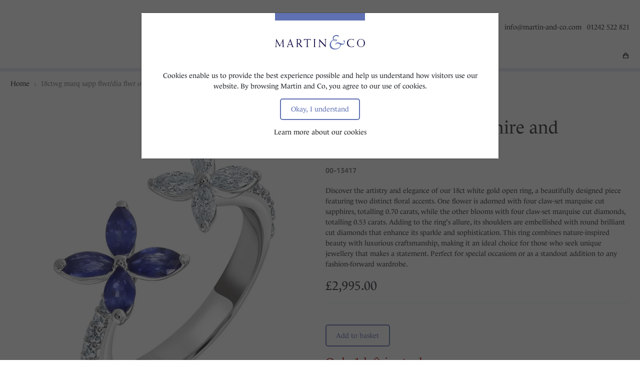

--- FILE ---
content_type: text/html; charset=utf-8
request_url: https://www.martin-and-co.com/18ctwg-marq-sapp-flwrdia-flwr-open-ringdia-shldrs-0013417
body_size: 10947
content:



<!DOCTYPE html>
<html lang="en-GB">

<head>
    <meta charset="UTF-8">
    <meta http-equiv="X-UA-Compatible" content="IE=edge">
    <meta name="viewport" content="width=device-width, initial-scale=1, shrink-to-fit=no">

    <link rel="shortcut icon" type="image/.ico" defer href="/favicon.ico" />
    <link rel="preconnect" crossorigin href="https://use.typekit.net" />
    <link rel="preconnect" href="https://connect.facebook.net" />
    <link rel="preconnect" href="https://www.googletagmanager.com" />
    <link rel="preconnect" href="https://ssl.google-analytics.com" />

    
<title>18ct White Gold Sapphire and Diamond Flower Ring | Martin and Co</title>

<meta property="og:site_name" content="Martin and Co" />
<meta name="application-name" content="Martin and Co" />
<meta property="og:type" content="website" />
<meta name="apple-mobile-web-app-title" content="Martin and Co" />

	<meta name="description" content="Buy 18ct White Gold Sapphire and Diamond Flower Ring online, part of Martin &amp; Co&#x2019;s exclusive range of jewellery. Free next day delivery!" />
	<meta name="twitter:description" content="Buy 18ct White Gold Sapphire and Diamond Flower Ring online, part of Martin &amp; Co&#x2019;s exclusive range of jewellery. Free next day delivery!" />




	<link rel="canonical" href="https://www.martin-and-co.com/18ctwg-marq-sapp-flwrdia-flwr-open-ringdia-shldrs-0013417" />
	<meta property="og:url" content="https://www.martin-and-co.com/18ctwg-marq-sapp-flwrdia-flwr-open-ringdia-shldrs-0013417" />
	<meta name="twitter:url" content="https://www.martin-and-co.com/18ctwg-marq-sapp-flwrdia-flwr-open-ringdia-shldrs-0013417" />

<meta name="robots" content="index,follow" />
<meta name="theme-color" content="#1d1060" />

    

    <link rel="manifest" href="/_common/ui/manifest.json" />
    <link rel="stylesheet" defer href="https://use.typekit.net/yxu4nqv.css" />
    <link type="text/css" rel="stylesheet" async href="/_common/ui/styles/site.b225134c5d5ce1eb3c9f.css" />

    
    <style type="text/css" defer>img#saveProductIcon{height:.8571rem;}</style>

    <link type="text/css" rel="stylesheet" async href="/_common/ui/styles/magiczoomplus.b62ce0c00a432bad4df6.css" />
    <link type="text/css" rel="stylesheet" async href="/_common/ui/styles/toastify.ce0448ff0f6b1f58e8c1.css" />


    <script src="/App_Plugins/UmbracoForms/Assets/promise-polyfill/dist/polyfill.min.js?v=13.1.2" type="c80edf90951102e5fb2ac259-application/javascript"></script><script src="/App_Plugins/UmbracoForms/Assets/aspnet-client-validation/dist/aspnet-validation.min.js?v=13.1.2" type="c80edf90951102e5fb2ac259-application/javascript"></script>

    <script type="c80edf90951102e5fb2ac259-text/javascript">
        window.dataLayer = window.dataLayer || [];
        function gtag() { dataLayer.push(arguments); }

        gtag('consent', 'default', {
            'ad_storage': 'denied',
            'ad_user_data': 'denied',
            'ad_personalization': 'denied',
            'analytics_storage': 'denied',
            'functionality_storage': 'denied',
            'personalization_storage': 'denied',
            'security_storage': 'denied'
        });
    </script>

<!-- Google Tag Manager -->
<script type="c80edf90951102e5fb2ac259-text/javascript">(function(w,d,s,l,i){w[l]=w[l]||[];w[l].push({'gtm.start':
new Date().getTime(),event:'gtm.js'});var f=d.getElementsByTagName(s)[0],
j=d.createElement(s),dl=l!='dataLayer'?'&l='+l:'';j.async=true;j.src=
'https://www.googletagmanager.com/gtm.js?id='+i+dl+ '&gtm_auth=TKNaweEQTY59au1glejtng&gtm_preview=env-1&gtm_cookies_win=x';f.parentNode.insertBefore(j,f);
})(window,document,'script','dataLayer','GTM-T2MRC8N');</script>
<!-- End Google Tag Manager -->    
    <script type="c80edf90951102e5fb2ac259-text/javascript">
        var _rolexLandingPageUrl = '/rolex/';
    </script>
</head>
<body>
<!-- Google Tag Manager (noscript) -->
<noscript><iframe src="https://www.googletagmanager.com/ns.html?id=GTM-T2MRC8N&gtm_auth=TKNaweEQTY59au1glejtng&gtm_preview=env-1&gtm_cookies_win=x"
height="0" width="0" style="display:none;visibility:hidden"></iframe></noscript>
<!-- End Google Tag Manager (noscript) -->
    <a href="#main" class="skip-to-main-content-link">Skip to main content</a>

    
    <div class="sticky-top bg-white" id="stickyWrapper">
        <header id="header" class="py-4 pt-lg-3 pb-lg-0">
            <div class="container position-relative">
                <div class="row">
                    <div class="col-3 col-sm-4 col-xl-4 text-start">
                            <div class="d-none d-lg-block">
    
<div class="logo-rolex">
           <a href="/rolex/">
               <div class="logo-rolex-link"></div>
               <div id="rolex-retailer-clock"></div>
<iframe id="myframe" src="https://static.rolex.com/retailers/clock/?colour=silver&amp;apiKey=a813273e8b68bb943494716dcf889f6c&amp;lang=en" style="width: 150px; height: 70px; border: 0; margin: 0; padding: 0; overflow: hidden; scroll: none" scrolling="NO" frameborder="NO" title="Rolex Clock"></iframe>
           </a>
</div>                            </div>
                        <button id="navbar-toggler"
                                class="navbar-toggler collapsed d-lg-inline-block d-lg-none d-flex"
                                type="button"
                                data-bs-toggle="collapse"
                                data-bs-target="#navbar-content"
                                aria-controls="navbar-content"
                                aria-expanded="false"
                                aria-label="Toggle navigation">
                            <span class="toggler-icon top-bar"></span>
                            <span class="toggler-icon middle-bar"></span>
                            <span class="toggler-icon bottom-bar"></span>
                        </button>
                    </div>

                        <div class="col-6 col-sm-4 col-xl-4 text-center align-self-center align-self-lg-start">
                            <a href="/">
                                <img src="/media/heohbpjg/martin-and-co-logo.png" 
                                    alt="Martin and Co"
                                    class="mw-100 main-logo" />
                            </a>
                        </div>

                    <div class="col-3 col-sm-4 col-xl-4 text-end align-self-center align-self-lg-start">
                            <div class="side-contacts">
                                    <a class="d-none d-lg-inline-block px-2" href="/cdn-cgi/l/email-protection#f1989f979eb19c908385989fdc909f95dc929edf929e9c"><span class="__cf_email__" data-cfemail="cda4a3aba28da0acbfb9a4a3e0aca3a9e0aea2e3aea2a0">[email&#160;protected]</span></a>

                                    <a class="d-none d-lg-inline-block" href="tel:01242 522 821">01242 522 821</a>
                            </div>

                    </div>
                </div>
            </div>
        </header>

        <div class="make-white-on-top-mobile position-relative">
            <nav id="navbar" class="navbar navbar-expand-lg py-0">
                <div class="container">
                    <div class="collapse navbar-collapse px-4" id="navbar-content" data-bs-parent="#stickyWrapper">
                        <ul class="navbar-nav mx-lg-auto mb-4 mb-lg-0 mt-lg-1">
                                        <li class="nav-item">
                                            <a class="nav-link "
                                               href="/rolex/"
                                               >
                                                <span>Rolex</span>
                                            </a>
                                        </li>
                                        <li class="nav-item dropdown dropdown-mega">
                                                <a class="nav-link dropdown-toggle " href="#" data-bs-toggle="dropdown" data-bs-auto-close="outside"
                                                   >
                                                    <span>Watches</span>
                                                </a>

                                            <div class="dropdown-menu border-white mt-0">
                                                <div class="mega-content px-lg-4">
                                                    <div class="container-xxl px-0 px-xxl-4">
                                                        <div class="row border-3 border-bottom">
                                                                <div class="col-12 col-lg-4 py-lg-4">
                                                                        <h4 class="mt-2">By brand</h4>

                                                                        <ul class="list-unstyled mb-4 mb-lg-1">
                                                                                <li>
                                                                                    <a class="text-uppercase" href="/rolex/"
                                                                                       >
                                                                                        Rolex
                                                                                    </a>
                                                                                </li>
                                                                                <li>
                                                                                    <a class="text-uppercase" href="/watches/bremont/"
                                                                                       >
                                                                                        Bremont
                                                                                    </a>
                                                                                </li>
                                                                                <li>
                                                                                    <a class="text-uppercase" href="/watches/raymond-weil/"
                                                                                       >
                                                                                        Raymond Weil
                                                                                    </a>
                                                                                </li>
                                                                                <li>
                                                                                    <a class="text-uppercase" href="/watches/tissot/"
                                                                                       >
                                                                                        Tissot
                                                                                    </a>
                                                                                </li>
                                                                        </ul>
                                                                </div>
                                                                <div class="col-12 col-lg-4 py-lg-4">
                                                                        <h4 class="mt-2">Gender</h4>

                                                                        <ul class="list-unstyled mb-4 mb-lg-1">
                                                                                <li>
                                                                                    <a class="text-uppercase" href="/watches/mens-watches/"
                                                                                       >
                                                                                        Men&#x27;s watches
                                                                                    </a>
                                                                                </li>
                                                                                <li>
                                                                                    <a class="text-uppercase" href="/watches/womens-watches/"
                                                                                       >
                                                                                        Women&#x27;s watches
                                                                                    </a>
                                                                                </li>
                                                                        </ul>
                                                                </div>
                                                                <div class="col-12 col-lg-4 py-lg-4">
                                                                        <h4 class="mt-2">Pre-owned watches</h4>

                                                                        <ul class="list-unstyled mb-4 mb-lg-1">
                                                                                <li>
                                                                                    <a class="text-uppercase" href="/watches/pre-owned-watches/"
                                                                                       >
                                                                                        Pre-owned watches
                                                                                    </a>
                                                                                </li>
                                                                        </ul>
                                                                </div>
                                                        </div>

                                                            <div class="row">
                                                                <div class="col-12 py-5">
                                                                    <a href="/watches/" class="text-uppercase"
                                                                       >
                                                                        Watches Homepage
                                                                    </a>
                                                                </div>
                                                            </div>
                                                    </div>
                                                </div>
                                            </div>
                                        </li>
                                        <li class="nav-item dropdown dropdown-mega">
                                                <a class="nav-link dropdown-toggle " href="#" data-bs-toggle="dropdown" data-bs-auto-close="outside"
                                                   >
                                                    <span>Jewellery</span>
                                                </a>

                                            <div class="dropdown-menu border-white mt-0">
                                                <div class="mega-content px-lg-4">
                                                    <div class="container-xxl px-0 px-xxl-4">
                                                        <div class="row border-3 border-bottom">
                                                                <div class="col-12 col-lg-4 py-lg-4">
                                                                        <h4 class="mt-2">Product type</h4>

                                                                        <ul class="list-unstyled mb-4 mb-lg-1">
                                                                                <li>
                                                                                    <a class="text-uppercase" href="/jewellery/rings/"
                                                                                       >
                                                                                        Rings
                                                                                    </a>
                                                                                </li>
                                                                                <li>
                                                                                    <a class="text-uppercase" href="/jewellery/engagement-rings/"
                                                                                       >
                                                                                        &#x2013; Engagement Rings
                                                                                    </a>
                                                                                </li>
                                                                                <li>
                                                                                    <a class="text-uppercase" href="/jewellery/wedding-rings/"
                                                                                       >
                                                                                        &#x2013; Wedding Rings
                                                                                    </a>
                                                                                </li>
                                                                                <li>
                                                                                    <a class="text-uppercase" href="/jewellery/eternity-rings/"
                                                                                       >
                                                                                        &#x2013; Eternity Rings
                                                                                    </a>
                                                                                </li>
                                                                                <li>
                                                                                    <a class="text-uppercase" href="/jewellery/cocktail-rings/"
                                                                                       >
                                                                                        &#x2013; Cocktail Rings
                                                                                    </a>
                                                                                </li>
                                                                                <li>
                                                                                    <a class="text-uppercase" href="/jewellery/signet-rings/"
                                                                                       >
                                                                                        &#x2013; Signet Rings
                                                                                    </a>
                                                                                </li>
                                                                                <li>
                                                                                    <a class="text-uppercase" href="/jewellery/earrings/"
                                                                                       >
                                                                                        Earrings
                                                                                    </a>
                                                                                </li>
                                                                                <li>
                                                                                    <a class="text-uppercase" href="/jewellery/bracelets/"
                                                                                       >
                                                                                        Bracelets
                                                                                    </a>
                                                                                </li>
                                                                                <li>
                                                                                    <a class="text-uppercase" href="/jewellery/necklaces/"
                                                                                       >
                                                                                        Necklaces
                                                                                    </a>
                                                                                </li>
                                                                                <li>
                                                                                    <a class="text-uppercase" href="/jewellery/brooches/"
                                                                                       >
                                                                                        Brooches
                                                                                    </a>
                                                                                </li>
                                                                                <li>
                                                                                    <a class="text-uppercase" href="/jewellery/all-jewellery/"
                                                                                       >
                                                                                        All jewellery
                                                                                    </a>
                                                                                </li>
                                                                        </ul>
                                                                </div>
                                                                <div class="col-12 col-lg-4 py-lg-4">
                                                                        <h4 class="mt-2">Brand</h4>

                                                                        <ul class="list-unstyled mb-4 mb-lg-1">
                                                                                <li>
                                                                                    <a class="text-uppercase" href="/jewellery/cammilli/"
                                                                                       >
                                                                                        Cammilli
                                                                                    </a>
                                                                                </li>
                                                                                <li>
                                                                                    <a class="text-uppercase" href="/jewellery/fope-jewellery/"
                                                                                       >
                                                                                        Fope
                                                                                    </a>
                                                                                </li>
                                                                                <li>
                                                                                    <a class="text-uppercase" href="/jewellery/mikimoto/"
                                                                                       >
                                                                                        Mikimoto
                                                                                    </a>
                                                                                </li>
                                                                        </ul>
                                                                </div>
                                                                <div class="col-12 col-lg-4 py-lg-4">
                                                                        <h4 class="mt-2">Gemstone</h4>

                                                                        <ul class="list-unstyled mb-4 mb-lg-1">
                                                                                <li>
                                                                                    <a class="text-uppercase" href="/jewellery/diamonds/"
                                                                                       >
                                                                                        Diamonds
                                                                                    </a>
                                                                                </li>
                                                                                <li>
                                                                                    <a class="text-uppercase" href="/jewellery/pearls/"
                                                                                       >
                                                                                        Pearls
                                                                                    </a>
                                                                                </li>
                                                                                <li>
                                                                                    <a class="text-uppercase" href="/jewellery/sapphires/"
                                                                                       >
                                                                                        Sapphires
                                                                                    </a>
                                                                                </li>
                                                                                <li>
                                                                                    <a class="text-uppercase" href="/jewellery/emeralds/"
                                                                                       >
                                                                                        Emeralds
                                                                                    </a>
                                                                                </li>
                                                                                <li>
                                                                                    <a class="text-uppercase" href="/jewellery/rubies/"
                                                                                       >
                                                                                        Rubies
                                                                                    </a>
                                                                                </li>
                                                                                <li>
                                                                                    <a class="text-uppercase" href="/jewellery/more-gemstones/"
                                                                                       >
                                                                                        More Gemstones
                                                                                    </a>
                                                                                </li>
                                                                        </ul>
                                                                </div>
                                                                <div class="col-12 col-lg-4 py-lg-4">
                                                                        <h4 class="mt-2">Precious Metals</h4>

                                                                        <ul class="list-unstyled mb-4 mb-lg-1">
                                                                                <li>
                                                                                    <a class="text-uppercase" href="/jewellery/platinum/"
                                                                                       >
                                                                                        Platinum
                                                                                    </a>
                                                                                </li>
                                                                                <li>
                                                                                    <a class="text-uppercase" href="/jewellery/white-gold/"
                                                                                       >
                                                                                        White Gold
                                                                                    </a>
                                                                                </li>
                                                                                <li>
                                                                                    <a class="text-uppercase" href="/jewellery/rose-gold/"
                                                                                       >
                                                                                        Rose Gold
                                                                                    </a>
                                                                                </li>
                                                                                <li>
                                                                                    <a class="text-uppercase" href="/jewellery/yellow-gold/"
                                                                                       >
                                                                                        Yellow Gold
                                                                                    </a>
                                                                                </li>
                                                                                <li>
                                                                                    <a class="text-uppercase" href="/jewellery/more-precious-metals/"
                                                                                       >
                                                                                        More Precious Metals
                                                                                    </a>
                                                                                </li>
                                                                        </ul>
                                                                </div>
                                                        </div>

                                                            <div class="row">
                                                                <div class="col-12 py-5">
                                                                    <a href="/jewellery/" class="text-uppercase"
                                                                       >
                                                                        Jewellery Homepage
                                                                    </a>
                                                                </div>
                                                            </div>
                                                    </div>
                                                </div>
                                            </div>
                                        </li>
                                        <li class="nav-item">
                                            <a class="nav-link "
                                               href="/inspiration/"
                                               >
                                                <span>Inspiration</span>
                                            </a>
                                        </li>
                            <li class="nav-item align-self-center dropdown dropdown-mega d-none d-lg-block">
                                <button type="button"
                                        id="search-btn-desktop"
                                        class="nav-button"
                                        data-bs-toggle="dropdown"
                                        data-bs-auto-close="outside">
                                    <img src="/_common/images/icons/search-icon.svg" 
                                         alt="Search"
                                         width="12"
                                         height="12" />
                                </button>
                                <div class="dropdown-menu mt-0 border-white search-bar">
                                    <div class="mega-content px-lg-4">
                                        <div class="container-xxl px-0 px-lg-4">
                                            <div class="row">
                                                <div class="col-lg-6 offset-lg-3 px-lg-5">
                                                    <form class="input-group mb-3 p-4 position-relative" action="/search" method="get">
                                                        <input type="search"
                                                               class="form-control rounded-pill p-2 px-3"
                                                               name="searchTerm"
                                                               placeholder="Search for products"
                                                               aria-label="Enter your search term">
                                                        <button type="submit"
                                                                class="search-btn search-submit-btn btn btn-link rounded-pill"
                                                                aria-label="Search">
                                                            <img src="/_common/images/icons/search-icon.svg"
                                                                 alt=""
                                                                 width="12"
                                                                 height="12" aria-hidden="true" />
                                                        </button>
                                                    </form>
                                                </div>
                                            </div>
                                        </div>
                                    </div>
                                </div>
                            </li>
                        </ul>
                            <div class="text-center d-lg-none mb-4">
    
<div class="logo-rolex">
           <a href="/rolex/">
               <div class="logo-rolex-link"></div>
               <div id="rolex-retailer-clock"></div>
<iframe id="myframe" src="https://static.rolex.com/retailers/clock/?colour=silver&amp;apiKey=a813273e8b68bb943494716dcf889f6c&amp;lang=en" style="width: 150px; height: 70px; border: 0; margin: 0; padding: 0; overflow: hidden; scroll: none" scrolling="NO" frameborder="NO" title="Rolex Clock"></iframe>
           </a>
</div>                            </div>
                    </div>
                </div>
            </nav>

            <div class="mobile-search-icon d-inline-block d-lg-none">
                <button type="button"
                    id="search-btn-mobile"
                    data-bs-toggle="collapse"
                        data-bs-target="#search-bar"
                    class="d-lg-inline-block px-1 px-lg-3 d-lg-none search-btn btn btn-link mobile-search-icon-button"
                    aria-label="Toggle search">
                    <img src="/_common/images/icons/search-icon.svg" 
                        alt="" 
                        width="12" 
                        height="12" aria-hidden="true" />
                </button>
            </div>
        </div>

        <div class="search-bar collapse" id="search-bar" data-bs-parent="#stickyWrapper">
            <div class="container">
                <div class="row">
                    <div class="col-lg-6 offset-lg-3 px-lg-5">
                        <form class="input-group mb-3 p-4 position-relative" action="/search" method="get">
                            <input type="search"
                               class="form-control rounded-pill p-2 px-3"
                               name="searchTerm"
                               placeholder="Search for products"
                               aria-label="Enter your search term">
                                <button type="submit"
                                   class="search-btn search-submit-btn btn btn-link rounded-pill"
                                   aria-label="Search">
                                    <img src="/_common/images/icons/search-icon.svg" 
                                        alt=""
                                        width="12"
                                        height="12" aria-hidden="true" />
                                </button>
                        </form>
                    </div>
                </div>
            </div>
        </div>

        <div class="container icons-holder">
            <div class="row">
                <div class="col-12 position-relative">
                    <div class="shop-icons">

                        <a href="/basket/"
                           id="bag-btn"
                           data-bs-toggle="tooltip"
                           data-bs-placement="top"
                           class="search-btn btn btn-link px-1"
                           aria-label="My basket">
                            <img src="/_common/images/icons/bag-icon.svg"
                                alt=""
                                class="bag-icon"
                                width="11"
                                height="12" />
                            <span style="position: relative; top: 2px; left: 1px;" id="basketCount">
                            </span>
                        </a>
                    </div>
                </div>
            </div>
        </div>
    </div>

    
        <div class="border-top-dark"></div>
    
    

<nav class="d-none container d-md-flex mt-3" aria-label="Breadcrumb">
    <ol class="list-inline"
        itemscope
        itemtype="https://schema.org/BreadcrumbList"
    >
            <li class="list-inline-item me-0"
                itemprop="itemListElement"
                itemscope
                itemtype="https://schema.org/ListItem"
            >
                    <a href="/" itemprop="item">
                        <span itemprop="name">Home</span>
                        <meta itemprop="position" content="1" />
                    </a>
                    <svg xmlns="http://www.w3.org/2000/svg" xmlns:xlink="http://www.w3.org/1999/xlink" x="0px" y="0px" viewBox="0 0 800 800" xml:space="preserve"
                         style="width: 1rem; fill: #767676;"
                    >
                        <polygon points="333.3,623.6 309.8,600 509.8,400 309.8,200 333.3,176.4 556.9,400 "/>
                    </svg>
            </li>
            <li class="list-inline-item me-0"
                itemprop="itemListElement"
                itemscope
                itemtype="https://schema.org/ListItem"
            >
                    <span class="text-text-grey" aria-current="page" itemprop="item">
                        <span itemprop="name">18ctwg marq sapp flwr/dia flwr open ring/dia shldrs (00-13417)</span>
                        <meta itemprop="position" content="2" />
                    </span>
            </li>
    </ol>
</nav>

    <div class="overlay" id="overlay"></div>

    <main id="main" role="main">
        



<input name="__RequestVerificationToken" type="hidden" value="CfDJ8MsHY2tDBZ1Dr93IVl4dS-E7PZ6Y6hvKYosSbPM5Fgk1Q3yFV4UXZZ3dXmMn6BPRcpPwQzrk55KwfjaGFn5qpdo9Ceh8_l0bgtXYFsBN9SzZ6VAXMGKomihjWbbQKkrBYurfBFfVBV7NNr8_rkGmAYI" />
<input id="storeId" name="storeId" type="hidden" value="222529a3-6091-47dd-822d-0183af13ff55" />
<input id="productReference" name="productReference" type="hidden" value="466b1ffe-c007-444e-a146-102f61e8b762" />
<input id="productId" name="productId" type="hidden" value="30942" />
<input id="productName" name="productName" type="hidden" value="18ct White Gold Sapphire and Diamond Flower Ring" />
<input id="productSku" name="productSku" type="hidden" value="00-13417" />
<input id="productAffiliation" name="productAffiliation" type="hidden" value="Martin &amp; Co" />
<input id="productCurrency" name="productCurrency" type="hidden" value="GBP" />
<input id="productDiscount" name="productDiscount" type="hidden" value="0" />
<input id="productManufacturer" name="productManufacturer" type="hidden" value="Martin &amp; Co" />
<input id="productCategory" name="productCategory" type="hidden" value="Jewellery" />
<input id="productPrice" name="productPrice" type="hidden" value="2995.00" />
<input id="quantity" name="quantity" type="hidden" value="1" />

<section class="pt-5">
    <div class="container">
        <div class="row">
            <div class="col-md-6 text-center">
                    <div class="zoom-gallery">
                            <div data-slide-id="zoom"
                               class="zoom-gallery-slide active">
                                <a href="/media/r52inouj/00-13417.jpg?format=webp&amp;v=1da426fd7845cf0" id="zoom-v" class="MagicZoom">
                                    <picture>
                                        <source srcset="/media/r52inouj/00-13417.jpg?width=160&amp;height=160&amp;format=webp&amp;quality=80&amp;rmode=crop&amp;v=1da426fd7845cf0 160w,/media/r52inouj/00-13417.jpg?width=320&amp;height=320&amp;format=webp&amp;quality=80&amp;rmode=crop&amp;v=1da426fd7845cf0 320w,/media/r52inouj/00-13417.jpg?width=480&amp;height=480&amp;format=webp&amp;quality=80&amp;rmode=crop&amp;v=1da426fd7845cf0 480w,/media/r52inouj/00-13417.jpg?width=640&amp;height=640&amp;format=webp&amp;quality=80&amp;rmode=crop&amp;v=1da426fd7845cf0 640w,/media/r52inouj/00-13417.jpg?width=800&amp;height=800&amp;format=webp&amp;quality=80&amp;rmode=crop&amp;v=1da426fd7845cf0 800w,/media/r52inouj/00-13417.jpg?width=960&amp;height=960&amp;format=webp&amp;quality=80&amp;rmode=crop&amp;v=1da426fd7845cf0 960w"
                                            type="image/webp"/>
                                        <source srcset="/media/r52inouj/00-13417.jpg?width=160&amp;height=160&amp;quality=80&amp;rmode=crop&amp;v=1da426fd7845cf0 160w,/media/r52inouj/00-13417.jpg?width=320&amp;height=320&amp;quality=80&amp;rmode=crop&amp;v=1da426fd7845cf0 320w,/media/r52inouj/00-13417.jpg?width=480&amp;height=480&amp;quality=80&amp;rmode=crop&amp;v=1da426fd7845cf0 480w,/media/r52inouj/00-13417.jpg?width=640&amp;height=640&amp;quality=80&amp;rmode=crop&amp;v=1da426fd7845cf0 640w,/media/r52inouj/00-13417.jpg?width=800&amp;height=800&amp;quality=80&amp;rmode=crop&amp;v=1da426fd7845cf0 800w,/media/r52inouj/00-13417.jpg?width=960&amp;height=960&amp;quality=80&amp;rmode=crop&amp;v=1da426fd7845cf0 960w" />
                                        <img src="/media/r52inouj/00-13417.jpg?width=700&amp;height=700&amp;format=webp&amp;quality=80&amp;v=1da426fd7845cf0"
                                            alt=""
                                            width="700"
                                            height="700" />
                                    </picture>
                                </a>
                            </div>


                        <div id="product-thumbs-slider" class="thumb-slider selectors">
                                        <a data-slide-id="zoom"
                                           class="active mz-thumb-selected"
                                           href="/media/r52inouj/00-13417.jpg?width=700&amp;height=700&amp;format=webp&amp;quality=80&amp;v=1da426fd7845cf0"
                                           data-image="/media/r52inouj/00-13417.jpg?width=700&amp;height=700&amp;format=webp&amp;quality=80&amp;v=1da426fd7845cf0"
                                           data-zoom-id="zoom-v"
                                           aria-label="Show product image 1">
                                            <img src="/media/r52inouj/00-13417.jpg?width=100&amp;height=85&amp;format=webp&amp;quality=30&amp;v=1da426fd7845cf0"
                                                alt="" 
                                                width="100" 
                                                height="85"
                                                 />
                                        </a>
                                        <a data-slide-id="zoom"
                                           href="/media/kozhlcnz/shot_12_172.jpg?width=700&amp;height=700&amp;format=webp&amp;quality=80&amp;v=1dbe06013a00ce0"
                                           data-image="/media/kozhlcnz/shot_12_172.jpg?width=700&amp;height=700&amp;format=webp&amp;quality=80&amp;v=1dbe06013a00ce0"
                                           data-zoom-id="zoom-v"
                                           aria-label="Show product image 2">
                                            <img src="/media/kozhlcnz/shot_12_172.jpg?width=100&amp;height=85&amp;format=webp&amp;quality=30&amp;v=1dbe06013a00ce0"
                                                alt="" 
                                                width="100" 
                                                height="85"
                                                 />
                                        </a>
                                        <a data-slide-id="zoom"
                                           href="/media/51ujqhjq/shot_12_048.jpg?width=700&amp;height=700&amp;format=webp&amp;quality=80&amp;v=1dbe060132585b0"
                                           data-image="/media/51ujqhjq/shot_12_048.jpg?width=700&amp;height=700&amp;format=webp&amp;quality=80&amp;v=1dbe060132585b0"
                                           data-zoom-id="zoom-v"
                                           aria-label="Show product image 3">
                                            <img src="/media/51ujqhjq/shot_12_048.jpg?width=100&amp;height=85&amp;format=webp&amp;quality=30&amp;v=1dbe060132585b0"
                                                alt="" 
                                                width="100" 
                                                height="85"
                                                 />
                                        </a>
                                        <a data-slide-id="zoom"
                                           href="/media/rmrlbtib/00-13417-2.jpg?width=700&amp;height=700&amp;format=webp&amp;quality=80&amp;v=1da426fd7fce850"
                                           data-image="/media/rmrlbtib/00-13417-2.jpg?width=700&amp;height=700&amp;format=webp&amp;quality=80&amp;v=1da426fd7fce850"
                                           data-zoom-id="zoom-v"
                                           aria-label="Show product image 4">
                                            <img src="/media/rmrlbtib/00-13417-2.jpg?width=100&amp;height=85&amp;format=webp&amp;quality=30&amp;v=1da426fd7fce850"
                                                alt="" 
                                                width="100" 
                                                height="85"
                                                 />
                                        </a>
                                        <a data-slide-id="zoom"
                                           href="/media/nkajuilw/00-13417-3.jpg?width=700&amp;height=700&amp;format=webp&amp;quality=80&amp;v=1da426fd87db110"
                                           data-image="/media/nkajuilw/00-13417-3.jpg?width=700&amp;height=700&amp;format=webp&amp;quality=80&amp;v=1da426fd87db110"
                                           data-zoom-id="zoom-v"
                                           aria-label="Show product image 5">
                                            <img src="/media/nkajuilw/00-13417-3.jpg?width=100&amp;height=85&amp;format=webp&amp;quality=30&amp;v=1da426fd87db110"
                                                alt="" 
                                                width="100" 
                                                height="85"
                                                 loading="lazy"  />
                                        </a>
                                        <a data-slide-id="zoom"
                                           href="/media/btbhmsso/00-13417-4.jpg?width=700&amp;height=700&amp;format=webp&amp;quality=80&amp;v=1da426fd8f8ad70"
                                           data-image="/media/btbhmsso/00-13417-4.jpg?width=700&amp;height=700&amp;format=webp&amp;quality=80&amp;v=1da426fd8f8ad70"
                                           data-zoom-id="zoom-v"
                                           aria-label="Show product image 6">
                                            <img src="/media/btbhmsso/00-13417-4.jpg?width=100&amp;height=85&amp;format=webp&amp;quality=30&amp;v=1da426fd8f8ad70"
                                                alt="" 
                                                width="100" 
                                                height="85"
                                                 loading="lazy"  />
                                        </a>
                                        <a data-slide-id="zoom"
                                           href="/media/gvnfnesq/00-13417-5.jpg?width=700&amp;height=700&amp;format=webp&amp;quality=80&amp;v=1da426fd977ef90"
                                           data-image="/media/gvnfnesq/00-13417-5.jpg?width=700&amp;height=700&amp;format=webp&amp;quality=80&amp;v=1da426fd977ef90"
                                           data-zoom-id="zoom-v"
                                           aria-label="Show product image 7">
                                            <img src="/media/gvnfnesq/00-13417-5.jpg?width=100&amp;height=85&amp;format=webp&amp;quality=30&amp;v=1da426fd977ef90"
                                                alt="" 
                                                width="100" 
                                                height="85"
                                                 loading="lazy"  />
                                        </a>
                        </div>
                    </div>
            </div>

            <div class="col-md-6">
                <div>

                    <h1>18ct White Gold Sapphire and Diamond Flower Ring</h1>

                        <p class="brand text-uppercase fw-bold font-secondary mt-3 mb-4 text-text-grey">
                            00-13417
                        </p>

                        <p><p>Discover the artistry and elegance of our 18ct white gold open ring, a beautifully designed piece featuring two distinct floral accents. One flower is adorned with four claw-set marquise cut sapphires, totalling 0.70 carats, while the other blooms with four claw-set marquise cut diamonds, totalling 0.53 carats. Adding to the ring's allure, its shoulders are embellished with round brilliant cut diamonds that enhance its sparkle and sophistication. This ring combines nature-inspired beauty with luxurious craftsmanship, making it an ideal choice for those who seek unique jewellery that makes a statement. Perfect for special occasions or as a standout addition to any fashion-forward wardrobe.</p></p>


                        <p class="price mb-0">&#xA3;2,995.00</p>

                </div>

                <div class="border-top border-3 py-3 mb-5 mt-3 mb-lg-3"></div>

                <div>
                    <p>
                        <button id="addToBasketBtn" class="btn btn-outline-primary"
                            >
                            Add to basket
                        </button>

                    </p>

                    <p class="text-red fs-3">Only 1 left in stock</p><p>Order now for dispatch tomorrow morning with free next day UK delivery.</p>
                </div>
            </div>
        </div>
    </div>
</section>

<section class="mt-5">
    <div class="container">
        <div class="row">
            <div class="col-12">
                <div class="accordion" id="accordionDetail">
        <div class="accordion-item">
            <h2 class="accordion-header" id="heading_0">
                <button class="accordion-button ps-0 fs-5" type="button" data-bs-toggle="collapse" 
                    data-bs-target="#collapse_0" aria-expanded="true" aria-controls="collapse_0">
                    Specification
                </button>
            </h2>

            <div id="collapse_0"
                class="accordion-collapse collapse show"
                aria-labelledby="heading_0"
                data-bs-parent="#accordionDetail">
                <div class="accordion-body px-0">
                    <div class="container-fluid ps-0">
                        <div class="row">
                            <div class="col-12">
                                    <div class="row mt-3">
                                        <div class="col-12 col-md-4 offset-md-1 col-lg-2 offset-lg-2 text-start">Brand</div>
                                        <div class="col-12 col-md-6 col-lg-8 text-start">Martin &amp; Co</div>
                                    </div>
                                    <div class="row mt-3">
                                        <div class="col-12 col-md-4 offset-md-1 col-lg-2 offset-lg-2 text-start">Carat Weight</div>
                                        <div class="col-12 col-md-6 col-lg-8 text-start">Saphire 0.70cts, Diamond 0.53cts</div>
                                    </div>
                                    <div class="row mt-3">
                                        <div class="col-12 col-md-4 offset-md-1 col-lg-2 offset-lg-2 text-start">Category</div>
                                        <div class="col-12 col-md-6 col-lg-8 text-start">Cocktail Ring</div>
                                    </div>
                                    <div class="row mt-3">
                                        <div class="col-12 col-md-4 offset-md-1 col-lg-2 offset-lg-2 text-start">Colour/Clarity</div>
                                        <div class="col-12 col-md-6 col-lg-8 text-start">G/HSI1</div>
                                    </div>
                                    <div class="row mt-3">
                                        <div class="col-12 col-md-4 offset-md-1 col-lg-2 offset-lg-2 text-start">Finger size</div>
                                        <div class="col-12 col-md-6 col-lg-8 text-start">N</div>
                                    </div>
                                    <div class="row mt-3">
                                        <div class="col-12 col-md-4 offset-md-1 col-lg-2 offset-lg-2 text-start">Gemstone</div>
                                        <div class="col-12 col-md-6 col-lg-8 text-start">Diamond, Sapphire</div>
                                    </div>
                                    <div class="row mt-3">
                                        <div class="col-12 col-md-4 offset-md-1 col-lg-2 offset-lg-2 text-start">Gender</div>
                                        <div class="col-12 col-md-6 col-lg-8 text-start">Women&#x27;s</div>
                                    </div>
                                    <div class="row mt-3">
                                        <div class="col-12 col-md-4 offset-md-1 col-lg-2 offset-lg-2 text-start">Martin &amp; Co. Ref</div>
                                        <div class="col-12 col-md-6 col-lg-8 text-start">992569</div>
                                    </div>
                                    <div class="row mt-3">
                                        <div class="col-12 col-md-4 offset-md-1 col-lg-2 offset-lg-2 text-start">Material</div>
                                        <div class="col-12 col-md-6 col-lg-8 text-start">18ct white gold</div>
                                    </div>
                                    <div class="row mt-3">
                                        <div class="col-12 col-md-4 offset-md-1 col-lg-2 offset-lg-2 text-start">Stone Cut</div>
                                        <div class="col-12 col-md-6 col-lg-8 text-start">Round Brilliant, Marquise</div>
                                    </div>
                                    <div class="row mt-3">
                                        <div class="col-12 col-md-4 offset-md-1 col-lg-2 offset-lg-2 text-start">Type</div>
                                        <div class="col-12 col-md-6 col-lg-8 text-start">Ring</div>
                                    </div>
                            </div>
                        </div>
                    </div>
                </div>
            </div>
        </div>

                </div>
            </div>
        </div>
    </div>
</section>




    </main>

    

    <section class="py-5 border-top border-3 border-bottom mt-4 mt-xl-0">
        <div class="container">
            <div class="row">
                <div class="col-12">
                    <h2 class="h5">Socialise with us</h2>
                </div>

                <div class="col-12">
                            <a href="https://www.facebook.com/martinandcojewellers/" target="_blank" rel="noreferrer" class="text-primary fs-3 mt-2 me-4 d-inline-block icon"
                                aria-label="Follow us on Facebook">
        <div class="social-icon">
                <svg xmlns="http://www.w3.org/2000/svg" viewBox="0 0 320 512"><path fill="currentcolor" d="M80 299.3V512H196V299.3h86.5l18-97.8H196V166.9c0-51.7 20.3-71.5 72.7-71.5c16.3 0 29.4 .4 37 1.2V7.9C291.4 4 256.4 0 236.2 0C129.3 0 80 50.5 80 159.4v42.1H14v97.8H80z"/></svg>
        </div>
                            </a>
                            <a href="https://www.instagram.com/martinandcojewellers" target="_blank" rel="noreferrer" class="text-primary fs-3 mt-2 me-4 d-inline-block icon"
                                aria-label="Follow us on Instagram">
        <div class="social-icon">
                <svg xmlns="http://www.w3.org/2000/svg" viewBox="0 0 448 512"><path fill="currentcolor" d="M224.1 141c-63.6 0-114.9 51.3-114.9 114.9s51.3 114.9 114.9 114.9S339 319.5 339 255.9 287.7 141 224.1 141zm0 189.6c-41.1 0-74.7-33.5-74.7-74.7s33.5-74.7 74.7-74.7 74.7 33.5 74.7 74.7-33.6 74.7-74.7 74.7zm146.4-194.3c0 14.9-12 26.8-26.8 26.8-14.9 0-26.8-12-26.8-26.8s12-26.8 26.8-26.8 26.8 12 26.8 26.8zm76.1 27.2c-1.7-35.9-9.9-67.7-36.2-93.9-26.2-26.2-58-34.4-93.9-36.2-37-2.1-147.9-2.1-184.9 0-35.8 1.7-67.6 9.9-93.9 36.1s-34.4 58-36.2 93.9c-2.1 37-2.1 147.9 0 184.9 1.7 35.9 9.9 67.7 36.2 93.9s58 34.4 93.9 36.2c37 2.1 147.9 2.1 184.9 0 35.9-1.7 67.7-9.9 93.9-36.2 26.2-26.2 34.4-58 36.2-93.9 2.1-37 2.1-147.8 0-184.8zM398.8 388c-7.8 19.6-22.9 34.7-42.6 42.6-29.5 11.7-99.5 9-132.1 9s-102.7 2.6-132.1-9c-19.6-7.8-34.7-22.9-42.6-42.6-11.7-29.5-9-99.5-9-132.1s-2.6-102.7 9-132.1c7.8-19.6 22.9-34.7 42.6-42.6 29.5-11.7 99.5-9 132.1-9s102.7-2.6 132.1 9c19.6 7.8 34.7 22.9 42.6 42.6 11.7 29.5 9 99.5 9 132.1s2.7 102.7-9 132.1z"/></svg>
        </div>
                            </a>
                            <a href="https://www.pinterest.co.uk/mandcojewellers/" target="_blank" rel="noreferrer" class="text-primary fs-3 mt-2 me-4 d-inline-block icon"
                                aria-label="Follow us on Pinterest">
        <div class="social-icon">
                <svg xmlns="http://www.w3.org/2000/svg" viewBox="0 0 496 512"><path fill="currentcolor" d="M496 256c0 137-111 248-248 248-25.6 0-50.2-3.9-73.4-11.1 10.1-16.5 25.2-43.5 30.8-65 3-11.6 15.4-59 15.4-59 8.1 15.4 31.7 28.5 56.8 28.5 74.8 0 128.7-68.8 128.7-154.3 0-81.9-66.9-143.2-152.9-143.2-107 0-163.9 71.8-163.9 150.1 0 36.4 19.4 81.7 50.3 96.1 4.7 2.2 7.2 1.2 8.3-3.3 .8-3.4 5-20.3 6.9-28.1 .6-2.5 .3-4.7-1.7-7.1-10.1-12.5-18.3-35.3-18.3-56.6 0-54.7 41.4-107.6 112-107.6 60.9 0 103.6 41.5 103.6 100.9 0 67.1-33.9 113.6-78 113.6-24.3 0-42.6-20.1-36.7-44.8 7-29.5 20.5-61.3 20.5-82.6 0-19-10.2-34.9-31.4-34.9-24.9 0-44.9 25.7-44.9 60.2 0 22 7.4 36.8 7.4 36.8s-24.5 103.8-29 123.2c-5 21.4-3 51.6-.9 71.2C65.4 450.9 0 361.1 0 256 0 119 111 8 248 8s248 111 248 248z"/></svg>
        </div>
                            </a>
                            <a href="https://www.youtube.com/@MartinCoJewellers" target="_blank" rel="noreferrer" class="text-primary fs-3 mt-2 me-4 d-inline-block icon"
                                aria-label="Follow us on Youtube">
        <div class="social-icon">
                <svg xmlns="http://www.w3.org/2000/svg" viewBox="0 0 576 512"><path fill="currentcolor" d="M549.7 124.1c-6.3-23.7-24.8-42.3-48.3-48.6C458.8 64 288 64 288 64S117.2 64 74.6 75.5c-23.5 6.3-42 24.9-48.3 48.6-11.4 42.9-11.4 132.3-11.4 132.3s0 89.4 11.4 132.3c6.3 23.7 24.8 41.5 48.3 47.8C117.2 448 288 448 288 448s170.8 0 213.4-11.5c23.5-6.3 42-24.2 48.3-47.8 11.4-42.9 11.4-132.3 11.4-132.3s0-89.4-11.4-132.3zm-317.5 213.5V175.2l142.7 81.2-142.7 81.2z"/></svg>
        </div>
                            </a>
                </div>
            </div>
        </div>
    </section>

    <footer class="py-5 border-3 border-bottom">
        <div class="container">
            <div class="row mt-5 mt-xl-2">
                        <div class="col-12 col-md-6 col-lg">
                            <div class="accordion ac-foot" id="footerAccordion-cb635784-e6e6-4cc3-adac-65dadc153d2a">
                                <div class="accordion-item">
                                        <h3 class="h2 accordion-header" id="panelsStayOpen-heading-cb635784-e6e6-4cc3-adac-65dadc153d2a">
                                            <button class="accordion-button collapsed ab-foot py-1 pt-lg-0"
                                               type="button"
                                               data-bs-toggle="collapse"
                                               data-bs-target="#footerAccordion-collapse-cb635784-e6e6-4cc3-adac-65dadc153d2a" 
                                               aria-expanded="false"
                                               aria-controls="footerAccordion-collapse-cb635784-e6e6-4cc3-adac-65dadc153d2a">
                                                Help and Information
                                            </button>
                                        </h3>

                                        <div id="footerAccordion-collapse-cb635784-e6e6-4cc3-adac-65dadc153d2a" 
                                           class="accordion-collapse ac-foot collapse d-md-block" 
                                           aria-labelledby="panelsStayOpen-heading-cb635784-e6e6-4cc3-adac-65dadc153d2a"
                                           role="group">
                                            <div class="accordion-body">
                                                <ul class="list-unstyled mb-2 mb-lg-5 mb-xl-2">
                                                        <li class="py-1"><a href="/order-tracking/">Order Tracking</a></li>
                                                        <li class="py-1"><a href="/delivery/">Delivery</a></li>
                                                        <li class="py-1"><a href="/returns-and-refunds/">Returns and Refunds</a></li>
                                                        <li class="py-1"><a href="/interest-free-credit/">Interest-Free Credit</a></li>
                                                        <li class="py-1"><a href="/contact-us/">Contact Us</a></li>
                                                </ul>
                                            </div>
                                        </div>
                                </div>
                            </div>
                        </div>
                        <div class="col-12 col-md-6 col-lg">
                            <div class="accordion ac-foot" id="footerAccordion-0c77ae33-2ba4-4685-b12f-0e17a629c022">
                                <div class="accordion-item">
                                        <h3 class="h2 accordion-header" id="panelsStayOpen-heading-0c77ae33-2ba4-4685-b12f-0e17a629c022">
                                            <button class="accordion-button collapsed ab-foot py-1 pt-lg-0"
                                               type="button"
                                               data-bs-toggle="collapse"
                                               data-bs-target="#footerAccordion-collapse-0c77ae33-2ba4-4685-b12f-0e17a629c022" 
                                               aria-expanded="false"
                                               aria-controls="footerAccordion-collapse-0c77ae33-2ba4-4685-b12f-0e17a629c022">
                                                Customer Services
                                            </button>
                                        </h3>

                                        <div id="footerAccordion-collapse-0c77ae33-2ba4-4685-b12f-0e17a629c022" 
                                           class="accordion-collapse ac-foot collapse d-md-block" 
                                           aria-labelledby="panelsStayOpen-heading-0c77ae33-2ba4-4685-b12f-0e17a629c022"
                                           role="group">
                                            <div class="accordion-body">
                                                <ul class="list-unstyled mb-2 mb-lg-5 mb-xl-2">
                                                        <li class="py-1"><a href="/customer-services/">Repairs, servicing and cleaning &#x2013; watches</a></li>
                                                        <li class="py-1"><a href="/customer-services/">Repairs, servicing and cleaning &#x2013; jewellery</a></li>
                                                        <li class="py-1"><a href="/customer-services/">Valuations</a></li>
                                                        <li class="py-1"><a href="/customer-services/">Commissioned Pieces</a></li>
                                                        <li class="py-1"><a href="/customer-services/">Interest-Free Credit</a></li>
                                                        <li class="py-1"><a href="/customer-services/">Engraving</a></li>
                                                        <li class="py-1"><a href="/customer-services/">Gift Vouchers</a></li>
                                                        <li class="py-1"><a href="/customer-services/">Gift Wrapping</a></li>
                                                </ul>
                                            </div>
                                        </div>
                                </div>
                            </div>
                        </div>
                        <div class="col-12 col-md-6 col-lg">
                            <div class="accordion ac-foot" id="footerAccordion-5bb8ea5c-9f77-4e07-b16b-0251a730f5c5">
                                <div class="accordion-item">
                                        <h3 class="h2 accordion-header" id="panelsStayOpen-heading-5bb8ea5c-9f77-4e07-b16b-0251a730f5c5">
                                            <button class="accordion-button collapsed ab-foot py-1 pt-lg-0"
                                               type="button"
                                               data-bs-toggle="collapse"
                                               data-bs-target="#footerAccordion-collapse-5bb8ea5c-9f77-4e07-b16b-0251a730f5c5" 
                                               aria-expanded="false"
                                               aria-controls="footerAccordion-collapse-5bb8ea5c-9f77-4e07-b16b-0251a730f5c5">
                                                About Martin &amp; Co
                                            </button>
                                        </h3>

                                        <div id="footerAccordion-collapse-5bb8ea5c-9f77-4e07-b16b-0251a730f5c5" 
                                           class="accordion-collapse ac-foot collapse d-md-block" 
                                           aria-labelledby="panelsStayOpen-heading-5bb8ea5c-9f77-4e07-b16b-0251a730f5c5"
                                           role="group">
                                            <div class="accordion-body">
                                                <ul class="list-unstyled mb-2 mb-lg-5 mb-xl-2">
                                                        <li class="py-1"><a href="/rolex/">Rolex Official Retailer</a></li>
                                                        <li class="py-1"><a href="/careers/">Careers</a></li>
                                                        <li class="py-1"><a href="/our-history/">Our History</a></li>
                                                        <li class="py-1"><a href="/cheltenham/">Cheltenham</a></li>
                                                        <li class="py-1"><a href="/charities/">Charities</a></li>
                                                </ul>
                                            </div>
                                        </div>
                                </div>
                            </div>
                        </div>
                        <div class="col-12 col-md-6 col-lg">
                            <div class="accordion ac-foot" id="footerAccordion-73c460c7-29b3-4442-89c3-7213bf98c778">
                                <div class="accordion-item">
                                        <h3 class="h2 accordion-header" id="panelsStayOpen-heading-73c460c7-29b3-4442-89c3-7213bf98c778">
                                            <button class="accordion-button collapsed ab-foot py-1 pt-lg-0"
                                               type="button"
                                               data-bs-toggle="collapse"
                                               data-bs-target="#footerAccordion-collapse-73c460c7-29b3-4442-89c3-7213bf98c778" 
                                               aria-expanded="false"
                                               aria-controls="footerAccordion-collapse-73c460c7-29b3-4442-89c3-7213bf98c778">
                                                Looking for Inspiration?
                                            </button>
                                        </h3>

                                        <div id="footerAccordion-collapse-73c460c7-29b3-4442-89c3-7213bf98c778" 
                                           class="accordion-collapse ac-foot collapse d-md-block" 
                                           aria-labelledby="panelsStayOpen-heading-73c460c7-29b3-4442-89c3-7213bf98c778"
                                           role="group">
                                            <div class="accordion-body">
                                                <ul class="list-unstyled mb-2 mb-lg-5 mb-xl-2">
                                                        <li class="py-1"><a href="/brochures/">Brochures</a></li>
                                                        <li class="py-1"><a href="/inspiration/all-that-glistens-is-most-definitely-18ct-gold/">All that glistens is (most definitely) 18ct gold</a></li>
                                                        <li class="py-1"><a href="/inspiration/jewellery-designed-by-nature/">Jewellery designed by nature</a></li>
                                                        <li class="py-1"><a href="/inspiration/a-simple-guide-to-choosing-the-perfect-wedding-anniversary-gift/">A simple guide to choosing the perfect wedding anniversary gift</a></li>
                                                        <li class="py-1"><a href="/inspiration/fope-sings-an-aria-to-exquisite-jewellery/">FOPE sings an Aria to exquisite jewellery</a></li>
                                                        <li class="py-1"><a href="/inspiration/rolex-appoints-martin-co-as-an-authorised-rolex-service-centre/">Rolex appoints Martin &amp; Co as an Authorised Rolex Service Centre</a></li>
                                                </ul>
                                            </div>
                                        </div>
                                </div>
                            </div>
                        </div>

                     <div class="col-12 col-md-12 col-lg">
                            <div class="mb-4 mb-lg-0">
                                <h3 class="h5 text-uppercase mt-5 mt-lg-0">Opening hours</h3>
                                <p class="mt-0 mt-lg-4">Monday - Saturday, 9.30am - 5.00pm</p>
                            </div>

                            <div class="mb-4 mb-lg-0">
                                <h3 class="h5 text-uppercase">Find us</h3>
                                <p>19 The Promenade, Cheltenham, Gloucestershire GL50 1LP</p>
                            </div>

                            <h3 class="h5 text-uppercase"><a href="tel:01242 522 821">01242 522 821</a></h3>
                        
                            <p><a href="/cdn-cgi/l/email-protection#fc95929a93bc919d8e889592d19d9298d19f93d29f9391"><span class="__cf_email__" data-cfemail="660f080009260b0714120f084b0708024b05094805090b">[email&#160;protected]</span></a></p>
                    </div>
            </div>
        </div>
    </footer>

    <section class="copy py-5">
        <div class="container">
                <div class="row">
                        <div class="col-lg-6">
                                    <a href="https://thejva.org/" target="_blank" title="https://thejva.org/">
                                        <img src="/media/2obaradx/jva-logo-02.png?rmode=pad&amp;height=80&amp;format=webp&amp;quality=75&amp;bgcolor=white&amp;v=1d982601e285010"
                                            alt=""
                                            class="me-5 mb-lg-5 footer-logo"
                                            height="80"
                                            loading="lazy" />
                                    </a>
                                    <a href="https://www.naj.co.uk/find-a-jeweller/detail/169640" target="_blank" title="https://www.naj.co.uk/find-a-jeweller/detail/169640">
                                        <img src="/media/tinfp2j5/national-association-of-jewellers.png?rmode=pad&amp;height=80&amp;format=webp&amp;quality=75&amp;bgcolor=white&amp;v=1d982602b0f3af0"
                                            alt=""
                                            class="me-5 mb-lg-5 footer-logo"
                                            height="80"
                                            loading="lazy" />
                                    </a>
                        </div>

                        <div class="col-lg-6 order-first order-lg-last text-lg-end">
                                    <img src="/media/g3rciybr/visa-icon.png?rmode=pad&amp;width=47&amp;height=30&amp;format=webp&amp;quality=75&amp;bgcolor=white&amp;v=1d98260503fcc90" 
                                        class="mw-100 mb-5 me-1 me-lg-0 ms-lg-1"
                                        alt="" 
                                        width="47" 
                                        height="30"
                                        loading="lazy"/>
                                    <img src="/media/cgyp42jj/mastercard-icon.png?rmode=pad&amp;width=47&amp;height=30&amp;format=webp&amp;quality=75&amp;bgcolor=white&amp;v=1d98260449e32f0" 
                                        class="mw-100 mb-5 me-1 me-lg-0 ms-lg-1"
                                        alt="" 
                                        width="47" 
                                        height="30"
                                        loading="lazy"/>
                                    <img src="/media/m1mnkso3/apple-pay-logo.png?rmode=pad&amp;width=47&amp;height=30&amp;format=webp&amp;quality=75&amp;bgcolor=white&amp;v=1d9827e2ddcb730" 
                                        class="mw-100 mb-5 me-1 me-lg-0 ms-lg-1"
                                        alt="" 
                                        width="47" 
                                        height="30"
                                        loading="lazy"/>
                                    <img src="/media/hplld40o/amex-logo.png?rmode=pad&amp;width=47&amp;height=30&amp;format=webp&amp;quality=75&amp;bgcolor=white&amp;v=1d9827e8f9c0fc0" 
                                        class="mw-100 mb-5 me-1 me-lg-0 ms-lg-1"
                                        alt="" 
                                        width="47" 
                                        height="30"
                                        loading="lazy"/>
                        </div>
                </div>

                <div class="row">
                    <div class="col-lg-12">
                        <p class="mt-5">
&#xA9; Martin &amp; Company Limited 2026. All rights reserved.
                                    <span>
                                        <a href="/terms-of-use/"
                                            class="border-end d-inline-block px-2">
                                                Terms of use
                                        </a>
                                    </span>
                                    <span>
                                        <a href="/cookie-policy/"
                                            class="border-end d-inline-block px-2">
                                                Cookie policy
                                        </a>
                                    </span>
                                    <span>
                                        <a href="#cookiePreferencesModal"
                                            class="border-end d-inline-block px-2">
                                                Cookie preferences
                                        </a>
                                    </span>
                                    <span>
                                        <a href="https://www.intuitiv.net" target="_blank"
                                            class=" d-inline-block px-2">
                                                Intuitiv
                                        </a>
                                    </span>
                        </p>
                    </div>
                </div>
        </div>
    </section>



    

<div class="modal pb-5 px-0 px-lg-5" id="modalCookies" tabindex="-1" role="dialog" aria-labelledby="cookiePreferencesHeader" aria-hidden="true">
	<div class="modal-dialog modal-lg pb-5 px-5" role="document">
		<div class="modal-content">
			<div class="bg-white pb-5 px-5 text-center">
				<img src="/_common/images/martin-and-co-logo.svg" 
					alt="" 
					class="mb-5 modal-logo w-100 h-auto"
					width="180"
					height="28"
					loading="lazy" />

				<div id="cookieNotice">
<p>Cookies enable us to provide the best experience possible and help us understand how visitors use our website. By browsing Martin and Co, you agree to our use of cookies.</p>					
					<div class="text-center">
						<div>
							<button type="button" class="btn btn-outline-primary mb-3 cookie-preferences-accept-all">
								Okay, I understand
							</button>
						</div>

						<div>
							<a href="javascript:void(0)" id="cookiePreferencesMore" role="button" aria-controls="cookiePreferences">Learn more about our cookies</a>
						</div>
					</div>
				</div>

				<div id="cookiePreferences">
					<h3 id="cookiePreferencesHeader">Your cookie preferences</h3>

<p>The Martin &amp; Co website may store information about you using cookies (files which are sent by us to your computer or other access device) which we can access when you visit our site in future. By using our website you agree to our use of cookies as descibed in this policy.</p>
							<div class="modal-body text-start px-0">
								<div class="row">
									<div class="col-12 col-lg-8">
										<h5 class="h4 text-primary">Strictly necessary cookies</h5>
									</div>

									<div class="col-12 col-lg-4 text-lg-end">
										<div class="form-check-inline me-0">
											<label class="form-check-label" for="chkCookiePreferences__Strictlynecessary">
Always on											</label>
											<input type="checkbox"
												   id="chkCookiePreferences__Strictlynecessary"
												   class="form-check-input"
												    disabled checked="checked" >
										</div>
									</div>
								</div>

								<div class="row">
									<div class="col-12">
										<p>These cookies are essential in order to enable you to move around the website and use its features. Without these cookies services you have asked for cannot be provided.</p>
<p>Some examples of how we use these cookies are:</p>
<ul>
<li>Signing into our website</li>
<li>Remembering previous actions such as text entered into a form when navigating back to a page in the same session</li>
<li>Remembering security settings</li>
</ul>
									</div>
								</div>
							</div>
							<div class="modal-body text-start px-0">
								<div class="row">
									<div class="col-12 col-lg-8">
										<h5 class="h4 text-primary">Performance cookies</h5>
									</div>

									<div class="col-12 col-lg-4 text-lg-end">
										<div class="form-check-inline me-0">
											<label class="form-check-label" for="chkCookiePreferences__Performance">
Off											</label>
											<input type="checkbox"
												   id="chkCookiePreferences__Performance"
												   class="form-check-input"
												   >
										</div>
									</div>
								</div>

								<div class="row">
									<div class="col-12">
										<p>These cookies allow us to measure visitors traffic. They also help us understand which products and actions are more popular than others.</p>
									</div>
								</div>
							</div>
							<div class="modal-body text-start px-0">
								<div class="row">
									<div class="col-12 col-lg-8">
										<h5 class="h4 text-primary">Functional cookies</h5>
									</div>

									<div class="col-12 col-lg-4 text-lg-end">
										<div class="form-check-inline me-0">
											<label class="form-check-label" for="chkCookiePreferences__Functional">
Off											</label>
											<input type="checkbox"
												   id="chkCookiePreferences__Functional"
												   class="form-check-input"
												   >
										</div>
									</div>
								</div>

								<div class="row">
									<div class="col-12">
										<p>These cookies are used to enhance the functionality of our websites but are nonessential to their use. However, without these cookies, certain functionality (like videos) may become unavailable.</p>
									</div>
								</div>
							</div>
							<div class="modal-body text-start px-0">
								<div class="row">
									<div class="col-12 col-lg-8">
										<h5 class="h4 text-primary">Targeting cookies</h5>
									</div>

									<div class="col-12 col-lg-4 text-lg-end">
										<div class="form-check-inline me-0">
											<label class="form-check-label" for="chkCookiePreferences__Targeting">
Off											</label>
											<input type="checkbox"
												   id="chkCookiePreferences__Targeting"
												   class="form-check-input"
												   >
										</div>
									</div>
								</div>

								<div class="row">
									<div class="col-12">
										<p>These cookies are used to make advertising messages more relevant to you. They prevent the same ad from continuously reappearing, ensure that ads are properly displayed for advertisers, and in some cases select advertisements that are based on your interests.</p>
									</div>
								</div>
							</div>

					<div class="d-grid gap-2 d-md-block">
						<button type="button" class="btn btn-primary mb-3 cookie-preferences-accept-all">
							Accept all
						</button>

						<button type="button" class="btn btn-outline-primary mb-3" id="cookiePreferencesSave">
							Save preferences
						</button>
					</div>
				</div>
			</div>
		</div>
	</div>
</div>

    <script data-cfasync="false" src="/cdn-cgi/scripts/5c5dd728/cloudflare-static/email-decode.min.js"></script><script async src="/_common/ui/scripts/runtime.45860d694b7a09ce5208.js" type="c80edf90951102e5fb2ac259-text/javascript"></script>
    <script async src="/_common/ui/scripts/vendors.b77118fc3338364f969d.js" type="c80edf90951102e5fb2ac259-text/javascript"></script>
    <script async src="/_common/ui/scripts/site.3a4aff8a4dc8359028b7.js" type="c80edf90951102e5fb2ac259-text/javascript"></script>

    
    <script async src="/_common/ui/scripts/product.d5d38a4f3d386cf6d7db.js" type="c80edf90951102e5fb2ac259-text/javascript"></script>
    <script async src="/_common/ui/scripts/magiczoomplus.497b78a00ee7d34b69cf.js" type="c80edf90951102e5fb2ac259-text/javascript"></script>

<script src="/cdn-cgi/scripts/7d0fa10a/cloudflare-static/rocket-loader.min.js" data-cf-settings="c80edf90951102e5fb2ac259-|49" defer></script></body>
</html>

--- FILE ---
content_type: image/svg+xml
request_url: https://www.martin-and-co.com/_common/images/icons/search-icon.svg
body_size: -2558
content:
<svg xmlns="http://www.w3.org/2000/svg" xmlns:xlink="http://www.w3.org/1999/xlink" width="12.031" height="12.047" viewBox="0 0 12.031 12.047">
  <defs>
    <clipPath id="clip-path">
      <rect id="Rectangle_13" data-name="Rectangle 13" width="12.031" height="12.047" transform="translate(0 0)" fill="none"/>
    </clipPath>
  </defs>
  <g id="Group_7" data-name="Group 7" clip-path="url(#clip-path)">
    <path id="Path_10" data-name="Path 10" d="M11.778,10.574,9.887,8.683A5.471,5.471,0,1,0,8.664,9.9l1.894,1.894a.863.863,0,0,0,1.221-1.221M5.451,9.355A3.878,3.878,0,1,1,9.329,5.476,3.878,3.878,0,0,1,5.451,9.355" transform="translate(0 0)" fill="#161615"/>
  </g>
</svg>
